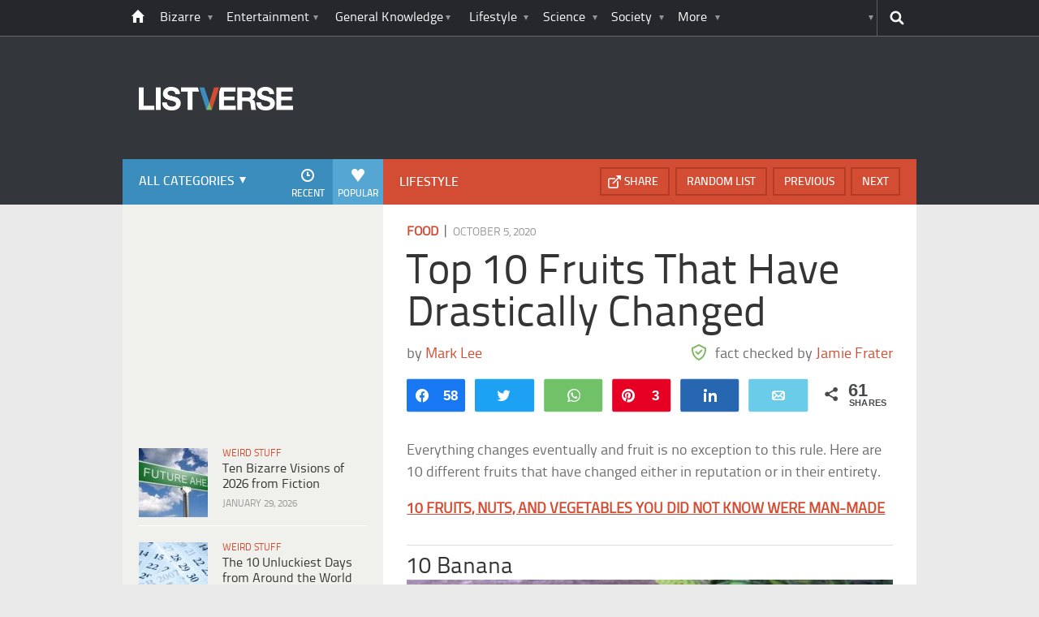

--- FILE ---
content_type: text/plain; charset=utf-8
request_url: https://ads.adthrive.com/http-api/cv2
body_size: 4527
content:
{"om":["00xbjwwl","07qjzu81","0iyi1awv","0lknz05s","0s298m4lr19","0sm4lr19","0y4hf6zu","1","10011/b4053ef6dad340082599d9f1aa736b66","1011_302_56982418","1011_46_12181250","1011_74_18364062","1028_8728253","1028_8739738","1028_8744530","10310289136970_462792978","10310289136970_462793306","10310289136970_628989283","10310289136970_628990318","10ua7afe","11142692","11509227","1185:1610277379","1185:1610326628","1185:1610326728","11896988","12010080","12010084","12010088","12171164","12181250","12182414","12184310","124843_10","124844_24","124848_8","12gfb8kp","1610326628","1610326728","1611092","17_24696345","17_24766955","17_24794125","17_24794136","1891/84806","1dynz4oo","1e3fzviw","1ktgrre1","1szmtd70","1wwvmrwd","202430_200_EAAYACogtYltKBzKKHu7tAsMK.YhnNUUanUuxFU5V4rbhwKBIsMyBLNoHQo_","2132:44129096","2132:44764949","2132:45327624","2132:45327625","2132:45327626","2179:578606630524081767","21jubgnj","2249:581439030","2249:680357375","226226131","2307:2gukmcyp","2307:3xc8n4lf","2307:4etfwvf1","2307:4ticzzkv","2307:5s8wi8hf","2307:66r1jy9h","2307:7uqs49qv","2307:8orkh93v","2307:9jse9oga","2307:9krcxphu","2307:abhu2o6t","2307:b57avtlx","2307:bu0fzuks","2307:c2fv14pu","2307:c9os9ajg","2307:cuudl2xr","2307:ddr52z0n","2307:egtdks83","2307:ehc482l0","2307:ewkg7kgl","2307:f3tdw9f3","2307:fpbj0p83","2307:fqeh4hao","2307:h60hzvcs","2307:hl6onnny","2307:j1lywpow","2307:jyqeveu5","2307:kfzuk5ip","2307:khogx1r1","2307:ln7h8v9d","2307:lp37a2wq","2307:nmuzeaa7","2307:o15rnfuc","2307:o8icj9qr","2307:ox2tly0t","2307:rz1kxzaf","2307:s4s41bit","2307:s887ofe1","2307:tdv4kmro","2307:tty470r7","2307:u30fsj32","2307:u4atmpu4","2307:ubjltf5y","2307:v958nz4c","2307:x3nl5llg","2307:z2zvrgyz","2307:zjn6yvkc","23t9uf9c","2409_15064_70_85445183","2409_25495_176_CR52092920","2409_25495_176_CR52092921","2409_25495_176_CR52153848","2409_25495_176_CR52178316","2409_25495_176_CR52178317","2409_25495_176_CR52186411","2409_25495_176_CR52241414","2409_25495_176_CR52241415","242697002","248485108","25","25_pz8lwofu","25_sqmqxvaf","25_t2dlmwva","25_ti0s3bz3","25_yi6qlg3p","25_ztlksnbe","2676:85690537","2676:87046900","2711_64_12181250","2715_9888_262592","2760:176_CR52092921","2760:176_CR52186411","28206","2974:8168476","2_46_12181250","2jjp1phz","2mokbgft","2v4qwpp9","308_125204_13","33347569","3335_25247_700109379","3335_25247_700109389","3335_25247_700109391","3335_25247_700109393","33419345","33419362","33438474","33605023","33608594","33637455","34182009","3490:CR52092921","3646_185414_T26335189","3646_185414_T26469746","3646_185414_T26509255","3658_104709_2gukmcyp","3658_104709_63aofd4c","3658_104709_c9os9ajg","3658_136236_9jse9oga","3658_1406006_T26265359","3658_15106_u4atmpu4","3658_15602_9qentkjb","3658_16352_ehc482l0","3658_175625_jyqeveu5","3658_18008_1wwvmrwd","3658_184142_T26068409","3658_184142_T26517624","3658_184142_T26520074","3658_203382_o8icj9qr","3658_203382_z2zvrgyz","3658_22079_g2ozgyf2","3658_22895_rz1kxzaf","3658_53696_n4mlvfy3","3658_67113_77gj3an4","3658_87799_21jubgnj","36_46_12182414","381513943572","3LMBEkP-wis","3ht3x9kw","3kp5kuh1","3v2n6fcp","4083IP31KS13125134_10","409_216386","409_216506","409_226327","409_227223","409_228371","43919974","43919985","439246469228","458901553568","45999649","46019081","46_12181250","47180804","4771_74438_1610277379","485027845327","48514645","48514662","48700636","48700651","492075","4947806","4etfwvf1","4t298iczzkv","4ticzzkv","4yesq9qe","51372410","521167","53v6aquw","54640037","549410","5504:203721","5510:61j1sj1b","5510:deyq2yw3","5510:quk7w53j","5510:tjymxbdc","5510:u4atmpu4","5563_66529_OADD2.7353083169082_14CHQFJEGBEH1W68BV","557_409_216592","557_409_228105","557_409_228354","558_93_5s8wi8hf","558_93_jyqeveu5","558_93_ln7h8v9d","558_93_phlvi7up","558_93_pz8lwofu","558_93_rz1kxzaf","559992","56071098","560_74_18236277","56341213","56635908","576777115309199355","583652883178231326","58744167","5iujftaz","5s8wi8hf","60325468","60638194","60f5a06w","61310248631_705980251","61900466","61916211","61916223","61916225","61916229","61932920","61932925","61j1sj1b","62187798","6226526399","6226527055","6226543495","6226560541","624097063","6250_66552_1112888883","6250_66552_1114688213","6250_66552_1165892183","627227759","627290883","627309156","627309159","627506494","628015148","628086965","628153053","628222860","628223277","628359076","628360579","628360582","628444349","628444433","628444439","628456310","628456382","628622163","628622169","628622172","628622175","628622178","628622241","628622244","628622247","628622250","628683371","628687043","628687157","628687460","628687463","628803013","628841673","629007394","629009180","629168001","629168010","629168565","629171196","629171202","62976108","630928655","63166899","6547_67916_jSkkOHBUm04rdRBx9BVA","659216891404","659713728691","668017635","670458875","680_99480_700109379","680_99480_700109389","680_99480_700109391","680_99480_700109393","684492634","684493019","690_99485_1610326628","690_99485_1610326728","694912939","697622320","697876985","697893306","697896012","698637300","6e298jtrnf9","6ejtrnf9","6mrds7pc","700109379","700109389","700109391","702834487","703943411","704889081","704890663","705115233","705115263","705117050","705119942","705333156","706879711","708727929","709257996","7354_138543_82286845","7354_138543_84805506","7354_138543_84805515","7354_229128_86905970","74243_74_18268075","74243_74_18268083","74243_74_18364017","74243_74_18364062","74243_74_18364087","74243_74_18364134","74243_74_18364241","74_628989283","74_628990318","77298gj3an4","77gj3an4","79yrb2xv","7imiw6gw","7qevw67b","7s82759r","7xb3th35","80070335","80070342","8193073","8193078","8193095","83464454","83464459","86434333","86470620","86991452","87007264","8b5u826e","8cq33uu4","8oadj1fy","8orkh93v","9057/0328842c8f1d017570ede5c97267f40d","9057/211d1f0fa71d1a58cabee51f2180e38f","9057/37a3ff30354283181bfb9fb2ec2f8f75","9057/b232bee09e318349723e6bde72381ba0","97_8193073","97_8193078","9855/af4ceed1df2e72a9c1d01fc10459a8a9","99r40b5e","9jse9oga","9n8lamyh","9qentkjb","9vxta7sn","NplsJAxRH1w","a2uqytjp","a3ts2hcp","a7w365s6","a8beztgq","ab298hu2o6t","ad6783io","af9kspoi","any8tm7f","b57avtlx","b5idbd4d","bd5xg6f6","bgyg2jg7","bmp4lbzm","bsgbu9lt","bu0fzuks","c0mw623r","c1hsjx06","c1u7ixf4","cd40m5wq","cr-1oplzoysubwe","cr-2azmi2ttu9vd","cr-2azmi2ttuatj","cr-2azmi2ttubwe","cr-2azmi2ttubxe","cr-6ovjht2eu9vd","cr-6ovjht2euatj","cr-6ovjht2eubxe","cr-98q1xf4pubqk","cr-98q1yh0tubqk","cr-Bitc7n_p9iw__vat__49i_k_6v6_h_jce2vm6d_U5356gokm","cr-a9s2xf8vubwj","cr-aav1zg0qubwj","cr-aavwye0xubwj","cr-aaw20e2pubwj","cr-cbsv3j2wuaxg","cr-ccr05f8w17uiu","cr-f6puwm2x27tf1","cr-fobbsjflu9vd","cr-fobbsjflubwe","cr-guz6feenu9vd","cr-lg354l2uvergv2","cr-submez76ubxe","cr-ttwa4882u9vd","cr-yow2qpavuatj","cr-z5qdtc94ubxe","cr-zdcy8k12uatj","cu298udl2xr","cuudl2xr","daw00eve","dcahxe7s","ddr52z0n","dy35slve","e2c76his","echvksei","egbgqhyb","en63ggkt","eo0co93u","extremereach_creative_76559239","f0u03q6w","f3tdw9f3","f7u6bcn5","f8e4ig0n","fc9fwyoa","fcn2zae1","fdjuanhs","fdujxvyb","fkh2kvt7","fpbj0p83","fqf2molo","g29thswx","g4kw4fir","g729849lgab","g749lgab","ge1982y6","hf298favbt7","hffavbt7","hu52wf5i","i2aglcoy","i3k169kv","i90isgt0","ic7fhmq6","j1lywpow","j4r0agpc","js8e452g","jsy1a3jk","jyqeveu5","jzqxffb2","k2xfz54q","kf298zuk5ip","kfzuk5ip","kk5768bd","ksrdc5dk","kwj8z3gi","l1whk1re","lc408s2k","ldsdwhka","lhgwl31z","ll77hviy","lmg9gkk9","ln2987h8v9d","ln7h8v9d","lp37a2wq","ls74a5wb","m2n177jy","m9fitbpn","mbzb7hul","muvxy961","n3egwnq7","n4mlvfy3","n8w0plts","nativetouch-32507","nr5arrhc","nx0p7cuj","o12985rnfuc","o8icj9qr","op9gtamy","oril4wg7","ozdii3rw","pagvt0pd","piwneqqj","pl298th4l1a","plth4l1a","ppn03peq","pvgx7ymi","pz8lwofu","q1kklcij","q42kdoya","q9plh3qd","qt09ii59","qt29809ii59","r3co354x","rk5pkdan","rl8cwm1y","rxj4b6nw","rz1kxzaf","rz2981kxzaf","s4s41bit","s4w0zwhd","s887ofe1","sjjqrcrc","sq3uu9ln","t2dlmwva","t5alo5fu","t73gfjqn","t7d69r6a","td8zomk2","ti0s3bz3","tjymxbdc","tvhhxsdx","u1jb75sm","u30fsj32","u32980fsj32","u4atmpu4","ub298jltf5y","ubjltf5y","utberk8n","v4fzdz1x","v705kko8","v9jlapns","vdcb5d4i","vdpy7l2e","vfnvolw4","vhlpsbep","vnc30v3n","vwg10e52","w15c67ad","w1ws81sy","w8c88cph","wih2rdv3","wix9gxm5","wlxfvdbo","ws5qkh9j","wvuhrb6o","x3nl5llg","xgjdt26g","xncaqh7c","xtxa8s2d","xxvcmcug","y141rtv6","ybfhxisi","yi6qlg3p","yq5t5meg","z2zvrgyz","z7yr5xe5","z9ku9v6m","zfexqyi5","zs3aw5p8","zw6jpag6","zwzjgvpw","7979132","7979135"],"pmp":[],"adomains":["123notices.com","1md.org","about.bugmd.com","acelauncher.com","adameve.com","akusoli.com","allyspin.com","askanexpertonline.com","atomapplications.com","bassbet.com","betsson.gr","biz-zone.co","bizreach.jp","braverx.com","bubbleroom.se","bugmd.com","buydrcleanspray.com","byrna.com","capitaloneshopping.com","clarifion.com","combatironapparel.com","controlcase.com","convertwithwave.com","cotosen.com","countingmypennies.com","cratedb.com","croisieurope.be","cs.money","dallasnews.com","definition.org","derila-ergo.com","dhgate.com","dhs.gov","displate.com","easyprint.app","easyrecipefinder.co","ebook1g.peptidesciences.com","fabpop.net","familynow.club","filejomkt.run","fla-keys.com","folkaly.com","g123.jp","gameswaka.com","getbugmd.com","getconsumerchoice.com","getcubbie.com","gowavebrowser.co","gowdr.com","gransino.com","grosvenorcasinos.com","guard.io","hero-wars.com","holts.com","instantbuzz.net","itsmanual.com","jackpotcitycasino.com","justanswer.com","justanswer.es","la-date.com","lightinthebox.com","liverrenew.com","local.com","lovehoney.com","lulutox.com","lymphsystemsupport.com","manualsdirectory.org","meccabingo.com","medimops.de","mensdrivingforce.com","millioner.com","miniretornaveis.com","mobiplus.me","myiq.com","national-lottery.co.uk","naturalhealthreports.net","nbliver360.com","nikke-global.com","nordicspirit.co.uk","nuubu.com","onlinemanualspdf.co","original-play.com","outliermodel.com","paperela.com","paradisestays.site","parasiterelief.com","peta.org","photoshelter.com","plannedparenthood.org","playvod-za.com","printeasilyapp.com","printwithwave.com","profitor.com","quicklearnx.com","quickrecipehub.com","rakuten-sec.co.jp","rangeusa.com","refinancegold.com","robocat.com","royalcaribbean.com","saba.com.mx","shift.com","simple.life","spinbara.com","systeme.io","taboola.com","tackenberg.de","temu.com","tenfactorialrocks.com","theoceanac.com","topaipick.com","totaladblock.com","usconcealedcarry.com","vagisil.com","vegashero.com","vegogarden.com","veryfast.io","viewmanuals.com","viewrecipe.net","votervoice.net","vuse.com","wavebrowser.co","wavebrowserpro.com","weareplannedparenthood.org","xiaflex.com","yourchamilia.com"]}